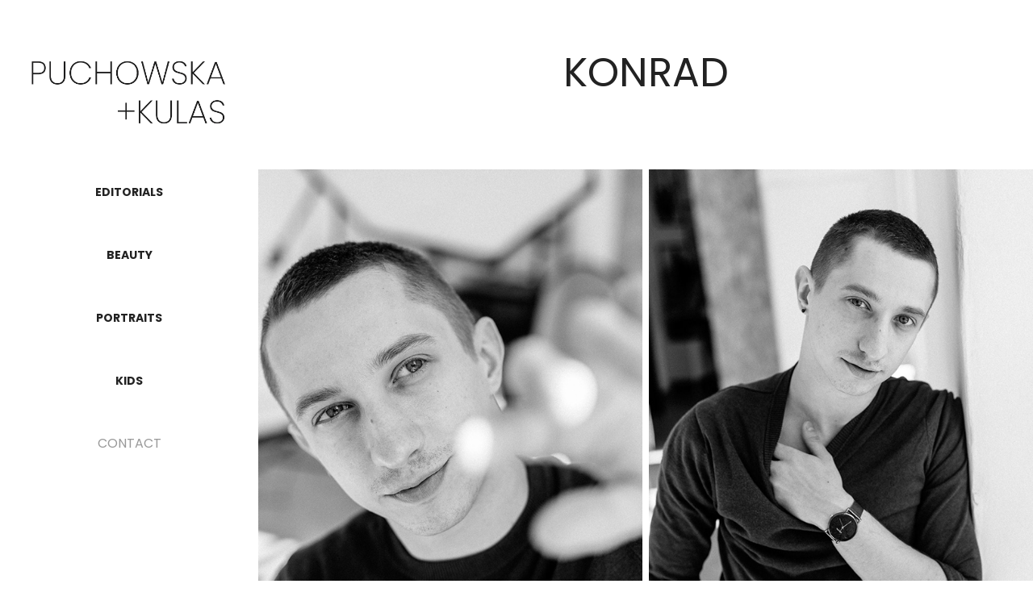

--- FILE ---
content_type: text/html; charset=utf-8
request_url: https://puchowska-kulas.com/konrad
body_size: 4631
content:
<!DOCTYPE HTML>
<html lang="en-US">
<head>
  <meta charset="UTF-8" />
  <meta name="viewport" content="width=device-width, initial-scale=1" />
      <meta name="keywords"  content="Fotografia biznesowa,Fotografia mody" />
      <meta name="description"  content="We are fashion photography duo." />
      <meta name="twitter:card"  content="summary_large_image" />
      <meta name="twitter:site"  content="@AdobePortfolio" />
      <meta  property="og:title" content="www.puchowska-kulas.com - Konrad" />
      <meta  property="og:description" content="We are fashion photography duo." />
      <meta  property="og:image" content="https://cdn.myportfolio.com/18141d7b-1292-4853-a017-0185c873c9d4/97f56bce-5e07-4802-b43a-c4d32709b30a_rwc_0x292x1367x1367x1367.jpg?h=d006c91356bd5330a9aac5e233c6266e" />
        <link rel="icon" href="https://cdn.myportfolio.com/18141d7b-1292-4853-a017-0185c873c9d4/5638d4b1-b56e-46b7-8ad5-dd43a769ed78_carw_1x1x32.jpg?h=5678c08b24f348e30732ff0ae6959230" />
        <link rel="apple-touch-icon" href="https://cdn.myportfolio.com/18141d7b-1292-4853-a017-0185c873c9d4/45c6237b-b4c5-48e1-8f60-4271603a06dd_carw_1x1x180.jpg?h=27483a98b4a14b9f890e2952ed516e1d" />
      <link rel="stylesheet" href="/dist/css/main.css" type="text/css" />
      <link rel="stylesheet" href="https://cdn.myportfolio.com/18141d7b-1292-4853-a017-0185c873c9d4/830539a7f9264fead6bbe3c4eb1132551675068962.css?h=cd9219f39562dd9c16001d0fa5dd6d40" type="text/css" />
    <link rel="canonical" href="https://puchowska-kulas.com/konrad" />
      <title>www.puchowska-kulas.com - Konrad</title>
    <script type="text/javascript" src="//use.typekit.net/ik/[base64].js?cb=35f77bfb8b50944859ea3d3804e7194e7a3173fb" async onload="
    try {
      window.Typekit.load();
    } catch (e) {
      console.warn('Typekit not loaded.');
    }
    "></script>
</head>
  <body class="transition-enabled">  <div class='page-background-video page-background-video-with-panel'>
  </div>
  <div class="js-responsive-nav">
    <div class="responsive-nav has-social">
      <div class="close-responsive-click-area js-close-responsive-nav">
        <div class="close-responsive-button"></div>
      </div>
          <nav data-hover-hint="nav">
              <ul class="group">
                  <li class="gallery-title"><a href="/editorial-1" >EDITORIALS</a></li>
              </ul>
              <ul class="group">
                  <li class="gallery-title"><a href="/beauty" >BEAUTY</a></li>
              </ul>
              <ul class="group">
                  <li class="gallery-title"><a href="/portraits" >PORTRAITS</a></li>
              </ul>
              <ul class="group">
                  <li class="gallery-title"><a href="/kids-1" >KIDS</a></li>
              </ul>
      <div class="page-title">
        <a href="/contact" >CONTACT</a>
      </div>
              <div class="social pf-nav-social" data-hover-hint="navSocialIcons">
                <ul>
                </ul>
              </div>
          </nav>
    </div>
  </div>
  <div class="site-wrap cfix js-site-wrap">
    <div class="site-container">
      <div class="site-content e2e-site-content">
        <div class="sidebar-content">
          <header class="site-header">
              <div class="logo-wrap" data-hover-hint="logo">
                    <div class="logo e2e-site-logo-text logo-image  ">
    <a href="/editorial-1" class="image-normal image-link">
      <img src="https://cdn.myportfolio.com/18141d7b-1292-4853-a017-0185c873c9d4/ea9cca63-a353-4fda-9faf-790c777e86eb_rwc_13x0x1906x960x4096.jpg?h=4b347794854326daa0c997f4d7da2f3d" alt="Puchowska-Kulas">
    </a>
</div>
              </div>
  <div class="hamburger-click-area js-hamburger">
    <div class="hamburger">
      <i></i>
      <i></i>
      <i></i>
    </div>
  </div>
          </header>
              <nav data-hover-hint="nav">
              <ul class="group">
                  <li class="gallery-title"><a href="/editorial-1" >EDITORIALS</a></li>
              </ul>
              <ul class="group">
                  <li class="gallery-title"><a href="/beauty" >BEAUTY</a></li>
              </ul>
              <ul class="group">
                  <li class="gallery-title"><a href="/portraits" >PORTRAITS</a></li>
              </ul>
              <ul class="group">
                  <li class="gallery-title"><a href="/kids-1" >KIDS</a></li>
              </ul>
      <div class="page-title">
        <a href="/contact" >CONTACT</a>
      </div>
                  <div class="social pf-nav-social" data-hover-hint="navSocialIcons">
                    <ul>
                    </ul>
                  </div>
              </nav>
        </div>
        <main>
  <div class="page-container" data-context="page.page.container" data-hover-hint="pageContainer">
    <section class="page standard-modules">
        <header class="page-header content" data-context="pages" data-identity="id:p63beaced06cc267efe43bee5819e57625237e90393580dfbd3475" data-hover-hint="pageHeader" data-hover-hint-id="p63beaced06cc267efe43bee5819e57625237e90393580dfbd3475">
            <h1 class="title preserve-whitespace e2e-site-page-title">Konrad</h1>
            <p class="description"></p>
        </header>
      <div class="page-content js-page-content" data-context="pages" data-identity="id:p63beaced06cc267efe43bee5819e57625237e90393580dfbd3475">
        <div id="project-canvas" class="js-project-modules modules content">
          <div id="project-modules">
              
              
              
              
              
              
              
              <div class="project-module module media_collection project-module-media_collection" data-id="m63bead19b8558517c5ec2a8caa6639c77b3a2fb1c3cc0c3a20c7c"  style="padding-top: px;
padding-bottom: px;
">
  <div class="grid--main js-grid-main" data-grid-max-images="
  ">
    <div class="grid__item-container js-grid-item-container" data-flex-grow="173.544921875" style="width:173.544921875px; flex-grow:173.544921875;" data-width="1367" data-height="2048">
      <script type="text/html" class="js-lightbox-slide-content">
        <div class="grid__image-wrapper">
          <img src="https://cdn.myportfolio.com/18141d7b-1292-4853-a017-0185c873c9d4/e928c8e2-90a1-4728-b1c8-0c138630186a_rw_1920.jpg?h=c03a4551ba1e45dfb4566182fc26a891" srcset="https://cdn.myportfolio.com/18141d7b-1292-4853-a017-0185c873c9d4/e928c8e2-90a1-4728-b1c8-0c138630186a_rw_600.jpg?h=75367920c50badffb17b5601fbe56fea 600w,https://cdn.myportfolio.com/18141d7b-1292-4853-a017-0185c873c9d4/e928c8e2-90a1-4728-b1c8-0c138630186a_rw_1200.jpg?h=afea88b713ac38603d2a06019fe4c780 1200w,https://cdn.myportfolio.com/18141d7b-1292-4853-a017-0185c873c9d4/e928c8e2-90a1-4728-b1c8-0c138630186a_rw_1920.jpg?h=c03a4551ba1e45dfb4566182fc26a891 1367w,"  sizes="(max-width: 1367px) 100vw, 1367px">
        <div>
      </script>
      <img
        class="grid__item-image js-grid__item-image grid__item-image-lazy js-lazy"
        src="[data-uri]"
        
        data-src="https://cdn.myportfolio.com/18141d7b-1292-4853-a017-0185c873c9d4/e928c8e2-90a1-4728-b1c8-0c138630186a_rw_1920.jpg?h=c03a4551ba1e45dfb4566182fc26a891"
        data-srcset="https://cdn.myportfolio.com/18141d7b-1292-4853-a017-0185c873c9d4/e928c8e2-90a1-4728-b1c8-0c138630186a_rw_600.jpg?h=75367920c50badffb17b5601fbe56fea 600w,https://cdn.myportfolio.com/18141d7b-1292-4853-a017-0185c873c9d4/e928c8e2-90a1-4728-b1c8-0c138630186a_rw_1200.jpg?h=afea88b713ac38603d2a06019fe4c780 1200w,https://cdn.myportfolio.com/18141d7b-1292-4853-a017-0185c873c9d4/e928c8e2-90a1-4728-b1c8-0c138630186a_rw_1920.jpg?h=c03a4551ba1e45dfb4566182fc26a891 1367w,"
      >
      <span class="grid__item-filler" style="padding-bottom:149.81711777615%;"></span>
    </div>
    <div class="grid__item-container js-grid-item-container" data-flex-grow="173.544921875" style="width:173.544921875px; flex-grow:173.544921875;" data-width="1367" data-height="2048">
      <script type="text/html" class="js-lightbox-slide-content">
        <div class="grid__image-wrapper">
          <img src="https://cdn.myportfolio.com/18141d7b-1292-4853-a017-0185c873c9d4/28b15d6b-a098-4d2e-b99a-e8e851b6a709_rw_1920.jpg?h=6d60135305d34353fc0a96122d390b1c" srcset="https://cdn.myportfolio.com/18141d7b-1292-4853-a017-0185c873c9d4/28b15d6b-a098-4d2e-b99a-e8e851b6a709_rw_600.jpg?h=312dfbb0dc8d62a4ed15a29822398c92 600w,https://cdn.myportfolio.com/18141d7b-1292-4853-a017-0185c873c9d4/28b15d6b-a098-4d2e-b99a-e8e851b6a709_rw_1200.jpg?h=9041302128531a9fe07f2b0e130e981b 1200w,https://cdn.myportfolio.com/18141d7b-1292-4853-a017-0185c873c9d4/28b15d6b-a098-4d2e-b99a-e8e851b6a709_rw_1920.jpg?h=6d60135305d34353fc0a96122d390b1c 1367w,"  sizes="(max-width: 1367px) 100vw, 1367px">
        <div>
      </script>
      <img
        class="grid__item-image js-grid__item-image grid__item-image-lazy js-lazy"
        src="[data-uri]"
        
        data-src="https://cdn.myportfolio.com/18141d7b-1292-4853-a017-0185c873c9d4/28b15d6b-a098-4d2e-b99a-e8e851b6a709_rw_1920.jpg?h=6d60135305d34353fc0a96122d390b1c"
        data-srcset="https://cdn.myportfolio.com/18141d7b-1292-4853-a017-0185c873c9d4/28b15d6b-a098-4d2e-b99a-e8e851b6a709_rw_600.jpg?h=312dfbb0dc8d62a4ed15a29822398c92 600w,https://cdn.myportfolio.com/18141d7b-1292-4853-a017-0185c873c9d4/28b15d6b-a098-4d2e-b99a-e8e851b6a709_rw_1200.jpg?h=9041302128531a9fe07f2b0e130e981b 1200w,https://cdn.myportfolio.com/18141d7b-1292-4853-a017-0185c873c9d4/28b15d6b-a098-4d2e-b99a-e8e851b6a709_rw_1920.jpg?h=6d60135305d34353fc0a96122d390b1c 1367w,"
      >
      <span class="grid__item-filler" style="padding-bottom:149.81711777615%;"></span>
    </div>
    <div class="js-grid-spacer"></div>
  </div>
</div>

              
              
              
              
              
              
              
              
              
              <div class="project-module module media_collection project-module-media_collection" data-id="m63bead2877011b3a9c6f54fc05da57fac0d4f536084fd4fac369c"  style="padding-top: px;
padding-bottom: px;
">
  <div class="grid--main js-grid-main" data-grid-max-images="
  ">
    <div class="grid__item-container js-grid-item-container" data-flex-grow="173.544921875" style="width:173.544921875px; flex-grow:173.544921875;" data-width="1367" data-height="2048">
      <script type="text/html" class="js-lightbox-slide-content">
        <div class="grid__image-wrapper">
          <img src="https://cdn.myportfolio.com/18141d7b-1292-4853-a017-0185c873c9d4/8b7d9d4e-cde0-459f-8f88-8e8fcb4756b3_rw_1920.jpg?h=2893e7a25f021843b365010b88c4b24a" srcset="https://cdn.myportfolio.com/18141d7b-1292-4853-a017-0185c873c9d4/8b7d9d4e-cde0-459f-8f88-8e8fcb4756b3_rw_600.jpg?h=d6ddae6097ad553bde4211e55ad876d0 600w,https://cdn.myportfolio.com/18141d7b-1292-4853-a017-0185c873c9d4/8b7d9d4e-cde0-459f-8f88-8e8fcb4756b3_rw_1200.jpg?h=de1876df1c75ac8f76f6653f6f8b4035 1200w,https://cdn.myportfolio.com/18141d7b-1292-4853-a017-0185c873c9d4/8b7d9d4e-cde0-459f-8f88-8e8fcb4756b3_rw_1920.jpg?h=2893e7a25f021843b365010b88c4b24a 1367w,"  sizes="(max-width: 1367px) 100vw, 1367px">
        <div>
      </script>
      <img
        class="grid__item-image js-grid__item-image grid__item-image-lazy js-lazy"
        src="[data-uri]"
        
        data-src="https://cdn.myportfolio.com/18141d7b-1292-4853-a017-0185c873c9d4/8b7d9d4e-cde0-459f-8f88-8e8fcb4756b3_rw_1920.jpg?h=2893e7a25f021843b365010b88c4b24a"
        data-srcset="https://cdn.myportfolio.com/18141d7b-1292-4853-a017-0185c873c9d4/8b7d9d4e-cde0-459f-8f88-8e8fcb4756b3_rw_600.jpg?h=d6ddae6097ad553bde4211e55ad876d0 600w,https://cdn.myportfolio.com/18141d7b-1292-4853-a017-0185c873c9d4/8b7d9d4e-cde0-459f-8f88-8e8fcb4756b3_rw_1200.jpg?h=de1876df1c75ac8f76f6653f6f8b4035 1200w,https://cdn.myportfolio.com/18141d7b-1292-4853-a017-0185c873c9d4/8b7d9d4e-cde0-459f-8f88-8e8fcb4756b3_rw_1920.jpg?h=2893e7a25f021843b365010b88c4b24a 1367w,"
      >
      <span class="grid__item-filler" style="padding-bottom:149.81711777615%;"></span>
    </div>
    <div class="js-grid-spacer"></div>
  </div>
</div>

              
              
              
              
              
              
              
              
              
              <div class="project-module module media_collection project-module-media_collection" data-id="m63bead5538779987d47fe31839913bf13b86cdd38ee79bc8f0241"  style="padding-top: px;
padding-bottom: px;
">
  <div class="grid--main js-grid-main" data-grid-max-images="
  ">
    <div class="grid__item-container js-grid-item-container" data-flex-grow="173.544921875" style="width:173.544921875px; flex-grow:173.544921875;" data-width="1367" data-height="2048">
      <script type="text/html" class="js-lightbox-slide-content">
        <div class="grid__image-wrapper">
          <img src="https://cdn.myportfolio.com/18141d7b-1292-4853-a017-0185c873c9d4/8215cd51-bdba-4b94-836b-cc61be321986_rw_1920.jpg?h=333cb535b3ffa5ca7dd91923897170f7" srcset="https://cdn.myportfolio.com/18141d7b-1292-4853-a017-0185c873c9d4/8215cd51-bdba-4b94-836b-cc61be321986_rw_600.jpg?h=b7039c216c451cb713959155821e9ee8 600w,https://cdn.myportfolio.com/18141d7b-1292-4853-a017-0185c873c9d4/8215cd51-bdba-4b94-836b-cc61be321986_rw_1200.jpg?h=452459b43481490501c35f781869cadc 1200w,https://cdn.myportfolio.com/18141d7b-1292-4853-a017-0185c873c9d4/8215cd51-bdba-4b94-836b-cc61be321986_rw_1920.jpg?h=333cb535b3ffa5ca7dd91923897170f7 1367w,"  sizes="(max-width: 1367px) 100vw, 1367px">
        <div>
      </script>
      <img
        class="grid__item-image js-grid__item-image grid__item-image-lazy js-lazy"
        src="[data-uri]"
        
        data-src="https://cdn.myportfolio.com/18141d7b-1292-4853-a017-0185c873c9d4/8215cd51-bdba-4b94-836b-cc61be321986_rw_1920.jpg?h=333cb535b3ffa5ca7dd91923897170f7"
        data-srcset="https://cdn.myportfolio.com/18141d7b-1292-4853-a017-0185c873c9d4/8215cd51-bdba-4b94-836b-cc61be321986_rw_600.jpg?h=b7039c216c451cb713959155821e9ee8 600w,https://cdn.myportfolio.com/18141d7b-1292-4853-a017-0185c873c9d4/8215cd51-bdba-4b94-836b-cc61be321986_rw_1200.jpg?h=452459b43481490501c35f781869cadc 1200w,https://cdn.myportfolio.com/18141d7b-1292-4853-a017-0185c873c9d4/8215cd51-bdba-4b94-836b-cc61be321986_rw_1920.jpg?h=333cb535b3ffa5ca7dd91923897170f7 1367w,"
      >
      <span class="grid__item-filler" style="padding-bottom:149.81711777615%;"></span>
    </div>
    <div class="grid__item-container js-grid-item-container" data-flex-grow="173.544921875" style="width:173.544921875px; flex-grow:173.544921875;" data-width="1367" data-height="2048">
      <script type="text/html" class="js-lightbox-slide-content">
        <div class="grid__image-wrapper">
          <img src="https://cdn.myportfolio.com/18141d7b-1292-4853-a017-0185c873c9d4/109d32b4-ed6c-4456-8625-0e63fed4c0f7_rw_1920.jpg?h=22c970e20ec5bb198ac598c84dccc59f" srcset="https://cdn.myportfolio.com/18141d7b-1292-4853-a017-0185c873c9d4/109d32b4-ed6c-4456-8625-0e63fed4c0f7_rw_600.jpg?h=414d8f660db1039476d75d59bd83d7aa 600w,https://cdn.myportfolio.com/18141d7b-1292-4853-a017-0185c873c9d4/109d32b4-ed6c-4456-8625-0e63fed4c0f7_rw_1200.jpg?h=eb15998a0bd01fe4f54a70a996c18c26 1200w,https://cdn.myportfolio.com/18141d7b-1292-4853-a017-0185c873c9d4/109d32b4-ed6c-4456-8625-0e63fed4c0f7_rw_1920.jpg?h=22c970e20ec5bb198ac598c84dccc59f 1367w,"  sizes="(max-width: 1367px) 100vw, 1367px">
        <div>
      </script>
      <img
        class="grid__item-image js-grid__item-image grid__item-image-lazy js-lazy"
        src="[data-uri]"
        
        data-src="https://cdn.myportfolio.com/18141d7b-1292-4853-a017-0185c873c9d4/109d32b4-ed6c-4456-8625-0e63fed4c0f7_rw_1920.jpg?h=22c970e20ec5bb198ac598c84dccc59f"
        data-srcset="https://cdn.myportfolio.com/18141d7b-1292-4853-a017-0185c873c9d4/109d32b4-ed6c-4456-8625-0e63fed4c0f7_rw_600.jpg?h=414d8f660db1039476d75d59bd83d7aa 600w,https://cdn.myportfolio.com/18141d7b-1292-4853-a017-0185c873c9d4/109d32b4-ed6c-4456-8625-0e63fed4c0f7_rw_1200.jpg?h=eb15998a0bd01fe4f54a70a996c18c26 1200w,https://cdn.myportfolio.com/18141d7b-1292-4853-a017-0185c873c9d4/109d32b4-ed6c-4456-8625-0e63fed4c0f7_rw_1920.jpg?h=22c970e20ec5bb198ac598c84dccc59f 1367w,"
      >
      <span class="grid__item-filler" style="padding-bottom:149.81711777615%;"></span>
    </div>
    <div class="grid__item-container js-grid-item-container" data-flex-grow="173.544921875" style="width:173.544921875px; flex-grow:173.544921875;" data-width="1367" data-height="2048">
      <script type="text/html" class="js-lightbox-slide-content">
        <div class="grid__image-wrapper">
          <img src="https://cdn.myportfolio.com/18141d7b-1292-4853-a017-0185c873c9d4/7f21d800-d31e-4b59-b8b7-c282101d85c9_rw_1920.jpg?h=b778c14c5de9442407e85b409aea4359" srcset="https://cdn.myportfolio.com/18141d7b-1292-4853-a017-0185c873c9d4/7f21d800-d31e-4b59-b8b7-c282101d85c9_rw_600.jpg?h=a65f2ab328e7f30abaeb49552c7dc3fc 600w,https://cdn.myportfolio.com/18141d7b-1292-4853-a017-0185c873c9d4/7f21d800-d31e-4b59-b8b7-c282101d85c9_rw_1200.jpg?h=23190527fe5e19badbdc06ec1b51531e 1200w,https://cdn.myportfolio.com/18141d7b-1292-4853-a017-0185c873c9d4/7f21d800-d31e-4b59-b8b7-c282101d85c9_rw_1920.jpg?h=b778c14c5de9442407e85b409aea4359 1367w,"  sizes="(max-width: 1367px) 100vw, 1367px">
        <div>
      </script>
      <img
        class="grid__item-image js-grid__item-image grid__item-image-lazy js-lazy"
        src="[data-uri]"
        
        data-src="https://cdn.myportfolio.com/18141d7b-1292-4853-a017-0185c873c9d4/7f21d800-d31e-4b59-b8b7-c282101d85c9_rw_1920.jpg?h=b778c14c5de9442407e85b409aea4359"
        data-srcset="https://cdn.myportfolio.com/18141d7b-1292-4853-a017-0185c873c9d4/7f21d800-d31e-4b59-b8b7-c282101d85c9_rw_600.jpg?h=a65f2ab328e7f30abaeb49552c7dc3fc 600w,https://cdn.myportfolio.com/18141d7b-1292-4853-a017-0185c873c9d4/7f21d800-d31e-4b59-b8b7-c282101d85c9_rw_1200.jpg?h=23190527fe5e19badbdc06ec1b51531e 1200w,https://cdn.myportfolio.com/18141d7b-1292-4853-a017-0185c873c9d4/7f21d800-d31e-4b59-b8b7-c282101d85c9_rw_1920.jpg?h=b778c14c5de9442407e85b409aea4359 1367w,"
      >
      <span class="grid__item-filler" style="padding-bottom:149.81711777615%;"></span>
    </div>
    <div class="js-grid-spacer"></div>
  </div>
</div>

              
              
              
              
              
              
              
              
              
              <div class="project-module module media_collection project-module-media_collection" data-id="m63beadd341ab7460dcca8e93712f21d2f2b6356bc9ffe54e83029"  style="padding-top: px;
padding-bottom: px;
">
  <div class="grid--main js-grid-main" data-grid-max-images="
  ">
    <div class="grid__item-container js-grid-item-container" data-flex-grow="173.544921875" style="width:173.544921875px; flex-grow:173.544921875;" data-width="1367" data-height="2048">
      <script type="text/html" class="js-lightbox-slide-content">
        <div class="grid__image-wrapper">
          <img src="https://cdn.myportfolio.com/18141d7b-1292-4853-a017-0185c873c9d4/f6d038a1-b712-403d-9e99-bb8a2e115f01_rw_1920.jpg?h=e28970dee96dfa70fdfad82ec136a5fd" srcset="https://cdn.myportfolio.com/18141d7b-1292-4853-a017-0185c873c9d4/f6d038a1-b712-403d-9e99-bb8a2e115f01_rw_600.jpg?h=00799b79b73657146e1ab400f6a48ad3 600w,https://cdn.myportfolio.com/18141d7b-1292-4853-a017-0185c873c9d4/f6d038a1-b712-403d-9e99-bb8a2e115f01_rw_1200.jpg?h=ab44b1d0c4975dffd9a88073bc577af6 1200w,https://cdn.myportfolio.com/18141d7b-1292-4853-a017-0185c873c9d4/f6d038a1-b712-403d-9e99-bb8a2e115f01_rw_1920.jpg?h=e28970dee96dfa70fdfad82ec136a5fd 1367w,"  sizes="(max-width: 1367px) 100vw, 1367px">
        <div>
      </script>
      <img
        class="grid__item-image js-grid__item-image grid__item-image-lazy js-lazy"
        src="[data-uri]"
        
        data-src="https://cdn.myportfolio.com/18141d7b-1292-4853-a017-0185c873c9d4/f6d038a1-b712-403d-9e99-bb8a2e115f01_rw_1920.jpg?h=e28970dee96dfa70fdfad82ec136a5fd"
        data-srcset="https://cdn.myportfolio.com/18141d7b-1292-4853-a017-0185c873c9d4/f6d038a1-b712-403d-9e99-bb8a2e115f01_rw_600.jpg?h=00799b79b73657146e1ab400f6a48ad3 600w,https://cdn.myportfolio.com/18141d7b-1292-4853-a017-0185c873c9d4/f6d038a1-b712-403d-9e99-bb8a2e115f01_rw_1200.jpg?h=ab44b1d0c4975dffd9a88073bc577af6 1200w,https://cdn.myportfolio.com/18141d7b-1292-4853-a017-0185c873c9d4/f6d038a1-b712-403d-9e99-bb8a2e115f01_rw_1920.jpg?h=e28970dee96dfa70fdfad82ec136a5fd 1367w,"
      >
      <span class="grid__item-filler" style="padding-bottom:149.81711777615%;"></span>
    </div>
    <div class="grid__item-container js-grid-item-container" data-flex-grow="173.544921875" style="width:173.544921875px; flex-grow:173.544921875;" data-width="1367" data-height="2048">
      <script type="text/html" class="js-lightbox-slide-content">
        <div class="grid__image-wrapper">
          <img src="https://cdn.myportfolio.com/18141d7b-1292-4853-a017-0185c873c9d4/0caf7f59-4b79-4682-a746-754d97c2216a_rw_1920.jpg?h=187f4c57ac240e73406ee514f81d56d5" srcset="https://cdn.myportfolio.com/18141d7b-1292-4853-a017-0185c873c9d4/0caf7f59-4b79-4682-a746-754d97c2216a_rw_600.jpg?h=de7a9485f1d89fe4add3b63059810281 600w,https://cdn.myportfolio.com/18141d7b-1292-4853-a017-0185c873c9d4/0caf7f59-4b79-4682-a746-754d97c2216a_rw_1200.jpg?h=75046e80719de6cc1f745339073945f7 1200w,https://cdn.myportfolio.com/18141d7b-1292-4853-a017-0185c873c9d4/0caf7f59-4b79-4682-a746-754d97c2216a_rw_1920.jpg?h=187f4c57ac240e73406ee514f81d56d5 1367w,"  sizes="(max-width: 1367px) 100vw, 1367px">
        <div>
      </script>
      <img
        class="grid__item-image js-grid__item-image grid__item-image-lazy js-lazy"
        src="[data-uri]"
        
        data-src="https://cdn.myportfolio.com/18141d7b-1292-4853-a017-0185c873c9d4/0caf7f59-4b79-4682-a746-754d97c2216a_rw_1920.jpg?h=187f4c57ac240e73406ee514f81d56d5"
        data-srcset="https://cdn.myportfolio.com/18141d7b-1292-4853-a017-0185c873c9d4/0caf7f59-4b79-4682-a746-754d97c2216a_rw_600.jpg?h=de7a9485f1d89fe4add3b63059810281 600w,https://cdn.myportfolio.com/18141d7b-1292-4853-a017-0185c873c9d4/0caf7f59-4b79-4682-a746-754d97c2216a_rw_1200.jpg?h=75046e80719de6cc1f745339073945f7 1200w,https://cdn.myportfolio.com/18141d7b-1292-4853-a017-0185c873c9d4/0caf7f59-4b79-4682-a746-754d97c2216a_rw_1920.jpg?h=187f4c57ac240e73406ee514f81d56d5 1367w,"
      >
      <span class="grid__item-filler" style="padding-bottom:149.81711777615%;"></span>
    </div>
    <div class="js-grid-spacer"></div>
  </div>
</div>

              
              
              
              
              
              
              
              
              
              <div class="project-module module media_collection project-module-media_collection" data-id="m63beade446af043509442f9c04ad2303e2ebab75d9b1d1276b677"  style="padding-top: px;
padding-bottom: px;
">
  <div class="grid--main js-grid-main" data-grid-max-images="
  ">
    <div class="grid__item-container js-grid-item-container" data-flex-grow="173.544921875" style="width:173.544921875px; flex-grow:173.544921875;" data-width="1367" data-height="2048">
      <script type="text/html" class="js-lightbox-slide-content">
        <div class="grid__image-wrapper">
          <img src="https://cdn.myportfolio.com/18141d7b-1292-4853-a017-0185c873c9d4/eebaad0e-47b2-498f-b8bc-349783ba904b_rw_1920.jpg?h=a66096ff263d79862e1eecc8abf8b744" srcset="https://cdn.myportfolio.com/18141d7b-1292-4853-a017-0185c873c9d4/eebaad0e-47b2-498f-b8bc-349783ba904b_rw_600.jpg?h=7b1a1123db34e1d636e32bc3f1e0eab2 600w,https://cdn.myportfolio.com/18141d7b-1292-4853-a017-0185c873c9d4/eebaad0e-47b2-498f-b8bc-349783ba904b_rw_1200.jpg?h=04085bf5273fde5570f329446d2644c9 1200w,https://cdn.myportfolio.com/18141d7b-1292-4853-a017-0185c873c9d4/eebaad0e-47b2-498f-b8bc-349783ba904b_rw_1920.jpg?h=a66096ff263d79862e1eecc8abf8b744 1367w,"  sizes="(max-width: 1367px) 100vw, 1367px">
        <div>
      </script>
      <img
        class="grid__item-image js-grid__item-image grid__item-image-lazy js-lazy"
        src="[data-uri]"
        
        data-src="https://cdn.myportfolio.com/18141d7b-1292-4853-a017-0185c873c9d4/eebaad0e-47b2-498f-b8bc-349783ba904b_rw_1920.jpg?h=a66096ff263d79862e1eecc8abf8b744"
        data-srcset="https://cdn.myportfolio.com/18141d7b-1292-4853-a017-0185c873c9d4/eebaad0e-47b2-498f-b8bc-349783ba904b_rw_600.jpg?h=7b1a1123db34e1d636e32bc3f1e0eab2 600w,https://cdn.myportfolio.com/18141d7b-1292-4853-a017-0185c873c9d4/eebaad0e-47b2-498f-b8bc-349783ba904b_rw_1200.jpg?h=04085bf5273fde5570f329446d2644c9 1200w,https://cdn.myportfolio.com/18141d7b-1292-4853-a017-0185c873c9d4/eebaad0e-47b2-498f-b8bc-349783ba904b_rw_1920.jpg?h=a66096ff263d79862e1eecc8abf8b744 1367w,"
      >
      <span class="grid__item-filler" style="padding-bottom:149.81711777615%;"></span>
    </div>
    <div class="grid__item-container js-grid-item-container" data-flex-grow="173.544921875" style="width:173.544921875px; flex-grow:173.544921875;" data-width="1367" data-height="2048">
      <script type="text/html" class="js-lightbox-slide-content">
        <div class="grid__image-wrapper">
          <img src="https://cdn.myportfolio.com/18141d7b-1292-4853-a017-0185c873c9d4/1dc0fa9a-fc56-46e3-a345-b669d2963a80_rw_1920.jpg?h=d842628d91a0dc5d655d59e6f67c60d5" srcset="https://cdn.myportfolio.com/18141d7b-1292-4853-a017-0185c873c9d4/1dc0fa9a-fc56-46e3-a345-b669d2963a80_rw_600.jpg?h=8ff039ee7bcc4081e0a5295fa601619b 600w,https://cdn.myportfolio.com/18141d7b-1292-4853-a017-0185c873c9d4/1dc0fa9a-fc56-46e3-a345-b669d2963a80_rw_1200.jpg?h=b9d955d415523de8dd0c5b0d6189fdf6 1200w,https://cdn.myportfolio.com/18141d7b-1292-4853-a017-0185c873c9d4/1dc0fa9a-fc56-46e3-a345-b669d2963a80_rw_1920.jpg?h=d842628d91a0dc5d655d59e6f67c60d5 1367w,"  sizes="(max-width: 1367px) 100vw, 1367px">
        <div>
      </script>
      <img
        class="grid__item-image js-grid__item-image grid__item-image-lazy js-lazy"
        src="[data-uri]"
        
        data-src="https://cdn.myportfolio.com/18141d7b-1292-4853-a017-0185c873c9d4/1dc0fa9a-fc56-46e3-a345-b669d2963a80_rw_1920.jpg?h=d842628d91a0dc5d655d59e6f67c60d5"
        data-srcset="https://cdn.myportfolio.com/18141d7b-1292-4853-a017-0185c873c9d4/1dc0fa9a-fc56-46e3-a345-b669d2963a80_rw_600.jpg?h=8ff039ee7bcc4081e0a5295fa601619b 600w,https://cdn.myportfolio.com/18141d7b-1292-4853-a017-0185c873c9d4/1dc0fa9a-fc56-46e3-a345-b669d2963a80_rw_1200.jpg?h=b9d955d415523de8dd0c5b0d6189fdf6 1200w,https://cdn.myportfolio.com/18141d7b-1292-4853-a017-0185c873c9d4/1dc0fa9a-fc56-46e3-a345-b669d2963a80_rw_1920.jpg?h=d842628d91a0dc5d655d59e6f67c60d5 1367w,"
      >
      <span class="grid__item-filler" style="padding-bottom:149.81711777615%;"></span>
    </div>
    <div class="js-grid-spacer"></div>
  </div>
</div>

              
              
          </div>
        </div>
      </div>
    </section>
        <section class="back-to-top" data-hover-hint="backToTop">
          <a href="#"><span class="arrow">&uarr;</span><span class="preserve-whitespace">Back to Top</span></a>
        </section>
        <a class="back-to-top-fixed js-back-to-top back-to-top-fixed-with-panel" data-hover-hint="backToTop" data-hover-hint-placement="top-start" href="#">
          <svg version="1.1" id="Layer_1" xmlns="http://www.w3.org/2000/svg" xmlns:xlink="http://www.w3.org/1999/xlink" x="0px" y="0px"
           viewBox="0 0 26 26" style="enable-background:new 0 0 26 26;" xml:space="preserve" class="icon icon-back-to-top">
          <g>
            <path d="M13.8,1.3L21.6,9c0.1,0.1,0.1,0.3,0.2,0.4c0.1,0.1,0.1,0.3,0.1,0.4s0,0.3-0.1,0.4c-0.1,0.1-0.1,0.3-0.3,0.4
              c-0.1,0.1-0.2,0.2-0.4,0.3c-0.2,0.1-0.3,0.1-0.4,0.1c-0.1,0-0.3,0-0.4-0.1c-0.2-0.1-0.3-0.2-0.4-0.3L14.2,5l0,19.1
              c0,0.2-0.1,0.3-0.1,0.5c0,0.1-0.1,0.3-0.3,0.4c-0.1,0.1-0.2,0.2-0.4,0.3c-0.1,0.1-0.3,0.1-0.5,0.1c-0.1,0-0.3,0-0.4-0.1
              c-0.1-0.1-0.3-0.1-0.4-0.3c-0.1-0.1-0.2-0.2-0.3-0.4c-0.1-0.1-0.1-0.3-0.1-0.5l0-19.1l-5.7,5.7C6,10.8,5.8,10.9,5.7,11
              c-0.1,0.1-0.3,0.1-0.4,0.1c-0.2,0-0.3,0-0.4-0.1c-0.1-0.1-0.3-0.2-0.4-0.3c-0.1-0.1-0.1-0.2-0.2-0.4C4.1,10.2,4,10.1,4.1,9.9
              c0-0.1,0-0.3,0.1-0.4c0-0.1,0.1-0.3,0.3-0.4l7.7-7.8c0.1,0,0.2-0.1,0.2-0.1c0,0,0.1-0.1,0.2-0.1c0.1,0,0.2,0,0.2-0.1
              c0.1,0,0.1,0,0.2,0c0,0,0.1,0,0.2,0c0.1,0,0.2,0,0.2,0.1c0.1,0,0.1,0.1,0.2,0.1C13.7,1.2,13.8,1.2,13.8,1.3z"/>
          </g>
          </svg>
        </a>
  </div>
              <footer class="site-footer" data-hover-hint="footer">
                  <div class="social pf-footer-social" data-context="theme.footer" data-hover-hint="footerSocialIcons">
                    <ul>
                    </ul>
                  </div>
                <div class="footer-text">
                  Puchowska-Kulas All rights reserved
                </div>
              </footer>
        </main>
      </div>
    </div>
  </div>
</body>
<script type="text/javascript">
  // fix for Safari's back/forward cache
  window.onpageshow = function(e) {
    if (e.persisted) { window.location.reload(); }
  };
</script>
  <script type="text/javascript">var __config__ = {"page_id":"p63beaced06cc267efe43bee5819e57625237e90393580dfbd3475","theme":{"name":"jackie"},"pageTransition":true,"linkTransition":true,"disableDownload":false,"localizedValidationMessages":{"required":"This field is required","Email":"This field must be a valid email address"},"lightbox":{"enabled":true,"color":{"opacity":0.94,"hex":"#fff"}},"cookie_banner":{"enabled":false}};</script>
  <script type="text/javascript" src="/site/translations?cb=35f77bfb8b50944859ea3d3804e7194e7a3173fb"></script>
  <script type="text/javascript" src="/dist/js/main.js?cb=35f77bfb8b50944859ea3d3804e7194e7a3173fb"></script>
</html>
